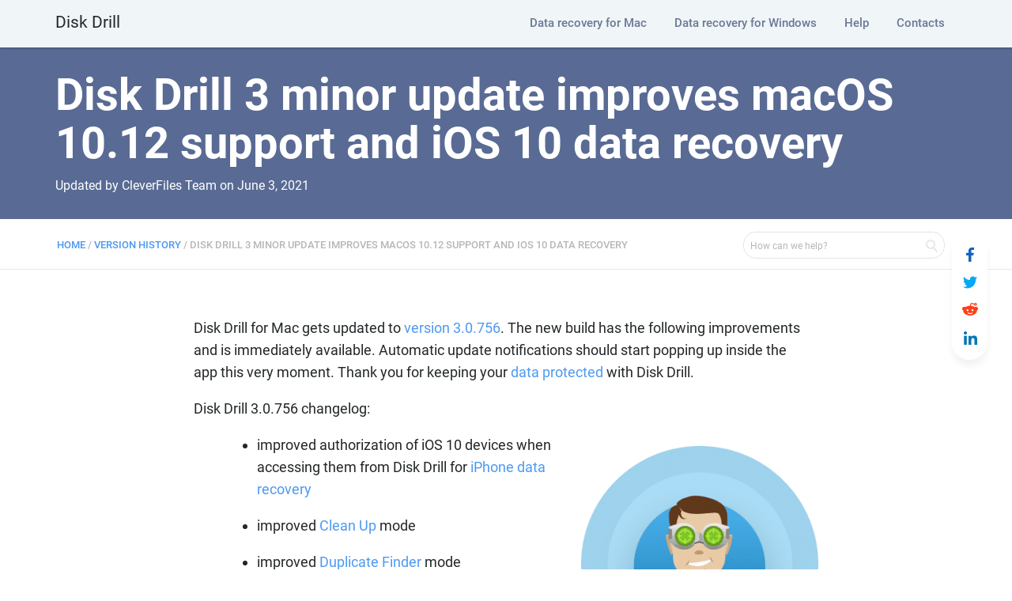

--- FILE ---
content_type: text/html; charset=UTF-8
request_url: https://www.cleverfiles.com/help/disk-drill-756-ios-sierra.html
body_size: 11635
content:
<!DOCTYPE html><html
lang="en-US"><head><base
href="https://www.cleverfiles.com/help/" /><meta
name="viewport" content="width=device-width, initial-scale=1"><link
rel="profile" href="//gmpg.org/xfn/11" /><link
rel="pingback" href="https://www.cleverfiles.com/help/xmlrpc.php" /><meta
charset="UTF-8" />
 <script>var socials_facebook='1691643324424885'</script> <!--[if lt IE 9]> <script src="https://www.cleverfiles.com/help/wp-content/themes/cleverfiles2016/js/html5.js"></script> <![endif]--><meta
name='robots' content='index, follow, max-image-preview:large, max-snippet:-1, max-video-preview:-1' /><style>img:is([sizes="auto" i],[sizes^="auto," i]){contain-intrinsic-size:3000px 1500px}</style><title>Disk Drill 3 minor update improves macOS 10.12 support and iOS 10 data recovery</title><link
rel="canonical" href="https://www.cleverfiles.com/help/disk-drill-756-ios-sierra.html" /><meta
property="og:locale" content="en_US" /><meta
property="og:type" content="article" /><meta
property="og:title" content="Disk Drill 3 minor update improves macOS 10.12 support and iOS 10 data recovery" /><meta
property="og:description" content="Disk Drill 3 minor update improves macOS 10.12 support and iOS 10 data recovery" /><meta
property="og:url" content="https://www.cleverfiles.com/help/disk-drill-756-ios-sierra.html" /><meta
property="og:site_name" content="Mac Data Recovery" /><meta
property="article:published_time" content="2016-09-21T20:30:24+00:00" /><meta
property="article:modified_time" content="2021-06-03T12:33:45+00:00" /><meta
name="author" content="CleverFiles Team" /><meta
name="twitter:card" content="summary_large_image" /><meta
name="twitter:creator" content="@Cleverfiles" /><meta
name="twitter:site" content="@Cleverfiles" /><meta
name="twitter:label1" content="Written by" /><meta
name="twitter:data1" content="CleverFiles Team" /><meta
name="twitter:label2" content="Est. reading time" /><meta
name="twitter:data2" content="1 minute" /> <script type="application/ld+json" class="yoast-schema-graph">{"@context":"https://schema.org","@graph":[{"@type":"WebPage","@id":"https://www.cleverfiles.com/help/disk-drill-756-ios-sierra.html","url":"https://www.cleverfiles.com/help/disk-drill-756-ios-sierra.html","name":"Disk Drill 3 minor update improves macOS 10.12 support and iOS 10 data recovery","isPartOf":{"@id":"https://www.cleverfiles.com/help/#website"},"datePublished":"2016-09-21T20:30:24+00:00","dateModified":"2021-06-03T12:33:45+00:00","author":{"@id":"https://www.cleverfiles.com/help/#/schema/person/3a87553dc95c810c60a9592a062d4c40"},"inLanguage":"en-US","potentialAction":[{"@type":"ReadAction","target":["https://www.cleverfiles.com/help/disk-drill-756-ios-sierra.html"]}]},{"@type":"WebSite","@id":"https://www.cleverfiles.com/help/#website","url":"https://www.cleverfiles.com/help/","name":"Mac Data Recovery","description":"Disk Drill, advanced data recovery app for macOS and Windows","potentialAction":[{"@type":"SearchAction","target":{"@type":"EntryPoint","urlTemplate":"https://www.cleverfiles.com/help/?s={search_term_string}"},"query-input":{"@type":"PropertyValueSpecification","valueRequired":true,"valueName":"search_term_string"}}],"inLanguage":"en-US"},{"@type":"Person","@id":"https://www.cleverfiles.com/help/#/schema/person/3a87553dc95c810c60a9592a062d4c40","name":"CleverFiles Team","image":{"@type":"ImageObject","inLanguage":"en-US","@id":"https://www.cleverfiles.com/help/#/schema/person/image/","url":"https://secure.gravatar.com/avatar/2e7ffe17fc516de4f17d555861c5abc9d6c4bb9491c6672e08b1dbca4c63b878?s=96&d=mm&r=g","contentUrl":"https://secure.gravatar.com/avatar/2e7ffe17fc516de4f17d555861c5abc9d6c4bb9491c6672e08b1dbca4c63b878?s=96&d=mm&r=g","caption":"CleverFiles Team"},"url":""}]}</script> <meta
property="og:updated_time" content="2021-06-03T12:33:45+00:00" /><link
rel="alternate" type="application/rss+xml" title="Mac Data Recovery &raquo; Feed" href="https://www.cleverfiles.com/help/feed/" /><link
rel="alternate" type="application/rss+xml" title="Mac Data Recovery &raquo; Comments Feed" href="https://www.cleverfiles.com/help/comments/feed/" /><style id='classic-theme-styles-inline-css' type='text/css'>
/*! This file is auto-generated */
.wp-block-button__link{color:#fff;background-color:#32373c;border-radius:9999px;box-shadow:none;text-decoration:none;padding:calc(.667em + 2px) calc(1.333em + 2px);font-size:1.125em}.wp-block-file__button{background:#32373c;color:#fff;text-decoration:none}</style><style id='global-styles-inline-css' type='text/css'>:root{--wp--preset--aspect-ratio--square:1;--wp--preset--aspect-ratio--4-3:4/3;--wp--preset--aspect-ratio--3-4:3/4;--wp--preset--aspect-ratio--3-2:3/2;--wp--preset--aspect-ratio--2-3:2/3;--wp--preset--aspect-ratio--16-9:16/9;--wp--preset--aspect-ratio--9-16:9/16;--wp--preset--color--black:#000000;--wp--preset--color--cyan-bluish-gray:#abb8c3;--wp--preset--color--white:#ffffff;--wp--preset--color--pale-pink:#f78da7;--wp--preset--color--vivid-red:#cf2e2e;--wp--preset--color--luminous-vivid-orange:#ff6900;--wp--preset--color--luminous-vivid-amber:#fcb900;--wp--preset--color--light-green-cyan:#7bdcb5;--wp--preset--color--vivid-green-cyan:#00d084;--wp--preset--color--pale-cyan-blue:#8ed1fc;--wp--preset--color--vivid-cyan-blue:#0693e3;--wp--preset--color--vivid-purple:#9b51e0;--wp--preset--gradient--vivid-cyan-blue-to-vivid-purple:linear-gradient(135deg,rgba(6,147,227,1) 0%,rgb(155,81,224) 100%);--wp--preset--gradient--light-green-cyan-to-vivid-green-cyan:linear-gradient(135deg,rgb(122,220,180) 0%,rgb(0,208,130) 100%);--wp--preset--gradient--luminous-vivid-amber-to-luminous-vivid-orange:linear-gradient(135deg,rgba(252,185,0,1) 0%,rgba(255,105,0,1) 100%);--wp--preset--gradient--luminous-vivid-orange-to-vivid-red:linear-gradient(135deg,rgba(255,105,0,1) 0%,rgb(207,46,46) 100%);--wp--preset--gradient--very-light-gray-to-cyan-bluish-gray:linear-gradient(135deg,rgb(238,238,238) 0%,rgb(169,184,195) 100%);--wp--preset--gradient--cool-to-warm-spectrum:linear-gradient(135deg,rgb(74,234,220) 0%,rgb(151,120,209) 20%,rgb(207,42,186) 40%,rgb(238,44,130) 60%,rgb(251,105,98) 80%,rgb(254,248,76) 100%);--wp--preset--gradient--blush-light-purple:linear-gradient(135deg,rgb(255,206,236) 0%,rgb(152,150,240) 100%);--wp--preset--gradient--blush-bordeaux:linear-gradient(135deg,rgb(254,205,165) 0%,rgb(254,45,45) 50%,rgb(107,0,62) 100%);--wp--preset--gradient--luminous-dusk:linear-gradient(135deg,rgb(255,203,112) 0%,rgb(199,81,192) 50%,rgb(65,88,208) 100%);--wp--preset--gradient--pale-ocean:linear-gradient(135deg,rgb(255,245,203) 0%,rgb(182,227,212) 50%,rgb(51,167,181) 100%);--wp--preset--gradient--electric-grass:linear-gradient(135deg,rgb(202,248,128) 0%,rgb(113,206,126) 100%);--wp--preset--gradient--midnight:linear-gradient(135deg,rgb(2,3,129) 0%,rgb(40,116,252) 100%);--wp--preset--font-size--small:13px;--wp--preset--font-size--medium:20px;--wp--preset--font-size--large:36px;--wp--preset--font-size--x-large:42px;--wp--preset--spacing--20:0.44rem;--wp--preset--spacing--30:0.67rem;--wp--preset--spacing--40:1rem;--wp--preset--spacing--50:1.5rem;--wp--preset--spacing--60:2.25rem;--wp--preset--spacing--70:3.38rem;--wp--preset--spacing--80:5.06rem;--wp--preset--shadow--natural:6px 6px 9px rgba(0, 0, 0, 0.2);--wp--preset--shadow--deep:12px 12px 50px rgba(0, 0, 0, 0.4);--wp--preset--shadow--sharp:6px 6px 0px rgba(0, 0, 0, 0.2);--wp--preset--shadow--outlined:6px 6px 0px -3px rgba(255, 255, 255, 1), 6px 6px rgba(0, 0, 0, 1);--wp--preset--shadow--crisp:6px 6px 0px rgba(0, 0, 0, 1)}:where(.is-layout-flex){gap:.5em}:where(.is-layout-grid){gap:.5em}body .is-layout-flex{display:flex}.is-layout-flex{flex-wrap:wrap;align-items:center}.is-layout-flex>:is(*,div){margin:0}body .is-layout-grid{display:grid}.is-layout-grid>:is(*,div){margin:0}:where(.wp-block-columns.is-layout-flex){gap:2em}:where(.wp-block-columns.is-layout-grid){gap:2em}:where(.wp-block-post-template.is-layout-flex){gap:1.25em}:where(.wp-block-post-template.is-layout-grid){gap:1.25em}.has-black-color{color:var(--wp--preset--color--black)!important}.has-cyan-bluish-gray-color{color:var(--wp--preset--color--cyan-bluish-gray)!important}.has-white-color{color:var(--wp--preset--color--white)!important}.has-pale-pink-color{color:var(--wp--preset--color--pale-pink)!important}.has-vivid-red-color{color:var(--wp--preset--color--vivid-red)!important}.has-luminous-vivid-orange-color{color:var(--wp--preset--color--luminous-vivid-orange)!important}.has-luminous-vivid-amber-color{color:var(--wp--preset--color--luminous-vivid-amber)!important}.has-light-green-cyan-color{color:var(--wp--preset--color--light-green-cyan)!important}.has-vivid-green-cyan-color{color:var(--wp--preset--color--vivid-green-cyan)!important}.has-pale-cyan-blue-color{color:var(--wp--preset--color--pale-cyan-blue)!important}.has-vivid-cyan-blue-color{color:var(--wp--preset--color--vivid-cyan-blue)!important}.has-vivid-purple-color{color:var(--wp--preset--color--vivid-purple)!important}.has-black-background-color{background-color:var(--wp--preset--color--black)!important}.has-cyan-bluish-gray-background-color{background-color:var(--wp--preset--color--cyan-bluish-gray)!important}.has-white-background-color{background-color:var(--wp--preset--color--white)!important}.has-pale-pink-background-color{background-color:var(--wp--preset--color--pale-pink)!important}.has-vivid-red-background-color{background-color:var(--wp--preset--color--vivid-red)!important}.has-luminous-vivid-orange-background-color{background-color:var(--wp--preset--color--luminous-vivid-orange)!important}.has-luminous-vivid-amber-background-color{background-color:var(--wp--preset--color--luminous-vivid-amber)!important}.has-light-green-cyan-background-color{background-color:var(--wp--preset--color--light-green-cyan)!important}.has-vivid-green-cyan-background-color{background-color:var(--wp--preset--color--vivid-green-cyan)!important}.has-pale-cyan-blue-background-color{background-color:var(--wp--preset--color--pale-cyan-blue)!important}.has-vivid-cyan-blue-background-color{background-color:var(--wp--preset--color--vivid-cyan-blue)!important}.has-vivid-purple-background-color{background-color:var(--wp--preset--color--vivid-purple)!important}.has-black-border-color{border-color:var(--wp--preset--color--black)!important}.has-cyan-bluish-gray-border-color{border-color:var(--wp--preset--color--cyan-bluish-gray)!important}.has-white-border-color{border-color:var(--wp--preset--color--white)!important}.has-pale-pink-border-color{border-color:var(--wp--preset--color--pale-pink)!important}.has-vivid-red-border-color{border-color:var(--wp--preset--color--vivid-red)!important}.has-luminous-vivid-orange-border-color{border-color:var(--wp--preset--color--luminous-vivid-orange)!important}.has-luminous-vivid-amber-border-color{border-color:var(--wp--preset--color--luminous-vivid-amber)!important}.has-light-green-cyan-border-color{border-color:var(--wp--preset--color--light-green-cyan)!important}.has-vivid-green-cyan-border-color{border-color:var(--wp--preset--color--vivid-green-cyan)!important}.has-pale-cyan-blue-border-color{border-color:var(--wp--preset--color--pale-cyan-blue)!important}.has-vivid-cyan-blue-border-color{border-color:var(--wp--preset--color--vivid-cyan-blue)!important}.has-vivid-purple-border-color{border-color:var(--wp--preset--color--vivid-purple)!important}.has-vivid-cyan-blue-to-vivid-purple-gradient-background{background:var(--wp--preset--gradient--vivid-cyan-blue-to-vivid-purple)!important}.has-light-green-cyan-to-vivid-green-cyan-gradient-background{background:var(--wp--preset--gradient--light-green-cyan-to-vivid-green-cyan)!important}.has-luminous-vivid-amber-to-luminous-vivid-orange-gradient-background{background:var(--wp--preset--gradient--luminous-vivid-amber-to-luminous-vivid-orange)!important}.has-luminous-vivid-orange-to-vivid-red-gradient-background{background:var(--wp--preset--gradient--luminous-vivid-orange-to-vivid-red)!important}.has-very-light-gray-to-cyan-bluish-gray-gradient-background{background:var(--wp--preset--gradient--very-light-gray-to-cyan-bluish-gray)!important}.has-cool-to-warm-spectrum-gradient-background{background:var(--wp--preset--gradient--cool-to-warm-spectrum)!important}.has-blush-light-purple-gradient-background{background:var(--wp--preset--gradient--blush-light-purple)!important}.has-blush-bordeaux-gradient-background{background:var(--wp--preset--gradient--blush-bordeaux)!important}.has-luminous-dusk-gradient-background{background:var(--wp--preset--gradient--luminous-dusk)!important}.has-pale-ocean-gradient-background{background:var(--wp--preset--gradient--pale-ocean)!important}.has-electric-grass-gradient-background{background:var(--wp--preset--gradient--electric-grass)!important}.has-midnight-gradient-background{background:var(--wp--preset--gradient--midnight)!important}.has-small-font-size{font-size:var(--wp--preset--font-size--small)!important}.has-medium-font-size{font-size:var(--wp--preset--font-size--medium)!important}.has-large-font-size{font-size:var(--wp--preset--font-size--large)!important}.has-x-large-font-size{font-size:var(--wp--preset--font-size--x-large)!important}:where(.wp-block-post-template.is-layout-flex){gap:1.25em}:where(.wp-block-post-template.is-layout-grid){gap:1.25em}:where(.wp-block-columns.is-layout-flex){gap:2em}:where(.wp-block-columns.is-layout-grid){gap:2em}:root :where(.wp-block-pullquote){font-size:1.5em;line-height:1.6}</style><link
rel='stylesheet' id='wpo_min-header-0-css' href='https://www.cleverfiles.com/help/wp-content/cache/wpo-minify/1763367236/assets/wpo-minify-header-1fd752de.min.css' type='text/css' media='all' />
<script type="text/javascript" id="jquery-core-js-extra">var elm_button_vars={"wrapper":".load-more-scroll"}</script> <script type="text/javascript" src="https://www.cleverfiles.com/help/wp-includes/js/jquery/jquery.min.js" id="jquery-core-js"></script> <script type="text/javascript" src="https://www.cleverfiles.com/help/wp-includes/js/jquery/jquery-migrate.min.js" id="jquery-migrate-js"></script> <script type="text/javascript" id="wpo_min-header-2-js-extra">var jQueryColorboxSettingsArray={"jQueryColorboxVersion":"7.2.31","colorboxInline":"false","colorboxIframe":"false","colorboxGroupId":"","colorboxTitle":"","colorboxWidth":"false","colorboxHeight":"false","colorboxMaxWidth":"false","colorboxMaxHeight":"false","colorboxSlideshow":"false","colorboxSlideshowAuto":"false","colorboxScalePhotos":"false","colorboxPreloading":"false","colorboxOverlayClose":"true","colorboxLoop":"true","colorboxEscKey":"true","colorboxArrowKey":"true","colorboxScrolling":"true","colorboxOpacity":"0.85","colorboxTransition":"elastic","colorboxSpeed":"350","colorboxSlideshowSpeed":"2500","colorboxClose":"close","colorboxNext":"next","colorboxPrevious":"previous","colorboxSlideshowStart":"start slideshow","colorboxSlideshowStop":"stop slideshow","colorboxCurrent":"{current} of {total} images","colorboxXhrError":"This content failed to load.","colorboxImgError":"This image failed to load.","colorboxImageMaxWidth":"false","colorboxImageMaxHeight":"false","colorboxImageHeight":"false","colorboxImageWidth":"false","colorboxLinkHeight":"false","colorboxLinkWidth":"false","colorboxInitialHeight":"100","colorboxInitialWidth":"300","autoColorboxJavaScript":"","autoHideFlash":"","autoColorbox":"true","autoColorboxGalleries":"","addZoomOverlay":"","useGoogleJQuery":"","colorboxAddClassToLinks":""};var jQueryColorboxSettingsArray={"jQueryColorboxVersion":"7.2.31","colorboxInline":"false","colorboxIframe":"false","colorboxGroupId":"","colorboxTitle":"","colorboxWidth":"false","colorboxHeight":"false","colorboxMaxWidth":"false","colorboxMaxHeight":"false","colorboxSlideshow":"false","colorboxSlideshowAuto":"false","colorboxScalePhotos":"false","colorboxPreloading":"false","colorboxOverlayClose":"true","colorboxLoop":"true","colorboxEscKey":"true","colorboxArrowKey":"true","colorboxScrolling":"true","colorboxOpacity":"0.85","colorboxTransition":"elastic","colorboxSpeed":"350","colorboxSlideshowSpeed":"2500","colorboxClose":"close","colorboxNext":"next","colorboxPrevious":"previous","colorboxSlideshowStart":"start slideshow","colorboxSlideshowStop":"stop slideshow","colorboxCurrent":"{current} of {total} images","colorboxXhrError":"This content failed to load.","colorboxImgError":"This image failed to load.","colorboxImageMaxWidth":"false","colorboxImageMaxHeight":"false","colorboxImageHeight":"false","colorboxImageWidth":"false","colorboxLinkHeight":"false","colorboxLinkWidth":"false","colorboxInitialHeight":"100","colorboxInitialWidth":"300","autoColorboxJavaScript":"","autoHideFlash":"","autoColorbox":"true","autoColorboxGalleries":"","addZoomOverlay":"","useGoogleJQuery":"","colorboxAddClassToLinks":""}</script> <script defer type="text/javascript" src="https://www.cleverfiles.com/help/wp-content/cache/wpo-minify/1763367236/assets/wpo-minify-header-72e97004.min.js" id="wpo_min-header-2-js"></script> <link
rel="https://api.w.org/" href="https://www.cleverfiles.com/help/wp-json/" /><link
rel="alternate" title="JSON" type="application/json" href="https://www.cleverfiles.com/help/wp-json/wp/v2/posts/7191" /><link
rel="EditURI" type="application/rsd+xml" title="RSD" href="https://www.cleverfiles.com/help/xmlrpc.php?rsd" /><link
rel='shortlink' href='https://www.cleverfiles.com/help/?p=7191' /><link
rel="alternate" title="oEmbed (JSON)" type="application/json+oembed" href="https://www.cleverfiles.com/help/wp-json/oembed/1.0/embed?url=https%3A%2F%2Fwww.cleverfiles.com%2Fhelp%2Fdisk-drill-756-ios-sierra.html&#038;lang=en" /><link
rel="alternate" title="oEmbed (XML)" type="text/xml+oembed" href="https://www.cleverfiles.com/help/wp-json/oembed/1.0/embed?url=https%3A%2F%2Fwww.cleverfiles.com%2Fhelp%2Fdisk-drill-756-ios-sierra.html&#038;format=xml&#038;lang=en" /><style id="wplmi-inline-css" type="text/css">span.wplmi-user-avatar{width:16px;display:inline-block!important;flex-shrink:0}img.wplmi-elementor-avatar{border-radius:100%;margin-right:3px}</style><link
rel="apple-touch-icon" sizes="180x180" href="/help/wp-content/uploads/fbrfg/apple-touch-icon.png"><link
rel="icon" type="image/png" sizes="32x32" href="/help/wp-content/uploads/fbrfg/favicon-32x32.png"><link
rel="icon" type="image/png" sizes="16x16" href="/help/wp-content/uploads/fbrfg/favicon-16x16.png"><link
rel="manifest" href="/help/wp-content/uploads/fbrfg/site.webmanifest"><link
rel="shortcut icon" href="/help/wp-content/uploads/fbrfg/favicon.ico"><meta
name="msapplication-TileColor" content="#2d89ef"><meta
name="msapplication-TileImage" content="/help/wp-content/uploads/fbrfg/mstile-144x144.png"><meta
name="msapplication-config" content="/help/wp-content/uploads/fbrfg/browserconfig.xml"><meta
name="theme-color" content="#ffffff">
<style type="text/css" id="wp-custom-css">.pricing-item-column-group-button{display:-webkit-flex;display:-ms-flexbox;display:flex}.page-pro__first-card-button{border-width:1px;border-style:solid;border-radius:4px;font-size:17px;min-height:45px;font-weight:500;margin-top:12px;text-align:center;margin:12px auto;padding-top:10px;cursor:pointer;transition:0.2s all;width:100%;background-image:linear-gradient(to bottom,#419aff,#017ee5);border-color:#368def #3182e6 #2667d0 #3182e6;color:#fff!important;min-width:165px;max-width:300px;padding:10px 16px}.page-pro a:hover{color:#4e9af2;outline:none!important;text-decoration:underline}.page-pro__first-card-button:hover{background:#65affe;background-image:linear-gradient(to bottom,#65affe,#017ee5);transition:0.2s all;text-decoration:none!important}.category-news-updates #scroll-up{bottom:80px}</style><style type="text/css" id="c4wp-checkout-css">.woocommerce-checkout .c4wp_captcha_field{margin-bottom:10px;margin-top:15px;position:relative;display:inline-block}</style><style type="text/css" id="c4wp-v3-lp-form-css">.login #login,.login #lostpasswordform{min-width:350px!important}.wpforms-field-c4wp iframe{width:100%!important}</style><style>.single .entry-content{font-size:18px}</style></head><body
class="wp-singular post-template-default single single-post postid-7191 single-format-standard wp-theme-cleverfiles2016" ><div
class="wrap bkg-color-f0f5f8 " id="top"><div
id="header"><div
class="container"><nav
class="navbar navbar-default"><div
class="navbar-header">
<button
aria-expanded="false" data-target="#bs-example-navbar-collapse-1" data-toggle="collapse" class="navbar-toggle collapsed" type="button">
Menu<i
class="ifont down"></i>
</button>
<a
href="https://www.cleverfiles.com/help" class="navbar-brand">Disk Drill</a></div><div
id="bs-example-navbar-collapse-1" class="navbar-collapse collapse" role="navigation" aria-expanded="false" style="height: 0px;"><ul
id="menu-main-menu-en" class="menu RobotoMedium nav navbar-nav navbar-right"><li
class="menu-item menu-item-type-custom menu-item-object-custom menu-item-8314"><a
title="Data recovery for Mac" href="/">Data recovery for Mac</a></li><li
class="menu-item menu-item-type-custom menu-item-object-custom menu-item-8315"><a
title="Data recovery for Windows" href="/data-recovery-software.html">Data recovery for Windows</a></li><li
class="menu-item menu-item-type-custom menu-item-object-custom menu-item-8316"><a
title="Help" href="/help/">Help</a></li><li
class="menu-item menu-item-type-custom menu-item-object-custom menu-item-8317"><a
title="Contacts" href="/contacts.html">Contacts</a></li></ul><div
class="mobile-nav__holder"></div></div></nav></div></div></div><div
class="wrap bkg-color-596B94 splash splash_category"><div
class="container"><div
class="tags"></div><h1 class="entry-title">Disk Drill 3 minor update improves macOS 10.12 support and iOS 10 data recovery</h1><div
class="date-author__post">
Updated by CleverFiles Team on <time
datetime="2021-06-03">June 3, 2021</time></div></div></div><div
class="wrap bkg-color-ffffff breadcrumbs"><div
class="container" ><div
class="row1"><div
class="breadcrumb col-xs-12 col-sm-9"><div
id="crumbs"><a
href="https://www.cleverfiles.com/help/">Home</a> <span
class="sep">/</span> <a
href="https://www.cleverfiles.com/help/category/version-history/">Version history</a> <span
class="sep">/</span> <span
class="current">Disk Drill 3 minor update improves macOS 10.12 support and iOS 10 data recovery</span></div><script type="application/ld+json">{"@context":"https:\/\/schema.org","@type":"BreadcrumbList","itemListElement":[{"@type":"ListItem","position":1,"name":"Home","item":"https:\/\/www.cleverfiles.com\/help\/","url":"https:\/\/www.cleverfiles.com\/help\/"},{"@type":"ListItem","position":2,"name":"Version history","item":"https:\/\/www.cleverfiles.com\/help\/category\/version-history\/","url":"https:\/\/www.cleverfiles.com\/help\/category\/version-history\/"},{"@type":"ListItem","position":3,"name":"Disk Drill 3 minor update improves macOS 10.12 support and iOS 10 data recovery"}]}</script> </div><div
id="search-2" class="widget-container widget_search col-xs-12 col-sm-3  text-left"><form
role="search" method="get" id="searchform" action="https://www.cleverfiles.com/help/" ><div
class="input-group input-group-sm">
<input
type="text" placeholder="How can we help?" value="" name="s" id="s" class="vrequire alttext form-control input-lg" />
<span
class="input-group-btn">
<button
id="searchsubmit" type="submit" class="btn btn-default btn-search" disabled="disabled" ><i
class="icons icon-search"></i></button>
</span></div></form></div></div></div></div><div
class="wrap bkg-color-ffffff content relative"><div
class="social-vertical social "><ul
class="menu"><li><a
id="facebook_link" data-src="https://www.cleverfiles.com/help/disk-drill-756-ios-sierra.html" data-type="facebook" class="social__item_new socialPull" href="#facebook" title="Disk Drill 3 minor update improves macOS 10.12 support and iOS 10 data recovery"><svg
width="20" height="18" viewBox="0 0 10 18" enable-background="new 0 0 20 18" xml:space="preserve" xmlns="http://www.w3.org/2000/svg"><path
d="M8.17432 2.98875H10V0.12675C9.68503 0.08775 8.60178 0 7.34022 0C4.70794 0 2.90476 1.49025 2.90476 4.22925V6.75H0V9.9495H2.90476V18H6.46613V9.95025H9.2534L9.69586 6.75075H6.4653V4.5465C6.46613 3.62175 6.74277 2.98875 8.17432 2.98875Z"/></svg></a></li><li><a
id="twitter_link" data-src="https://www.cleverfiles.com/help/disk-drill-756-ios-sierra.html" data-type="twitter" class="social__item_new socialPull" href="#twitter" title="Disk Drill 3 minor update improves macOS 10.12 support and iOS 10 data recovery"><svg
width="18" height="18" viewBox="0 0 18 15" enable-background="new 0 0 20 18" xml:space="preserve" xmlns="http://www.w3.org/2000/svg">
<path
d="M18 1.77577C17.3306 2.07692 16.6174 2.27654 15.8737 2.37346C16.6388 1.905 17.2226 1.16885 17.4971 0.281538C16.7839 0.717692 15.9964 1.02577 15.1571 1.19769C14.4799 0.458077 13.5146 0 12.4616 0C10.4186 0 8.77388 1.70077 8.77388 3.78577C8.77388 4.08577 8.79862 4.37423 8.85938 4.64885C5.7915 4.49538 3.07687 2.98731 1.25325 0.69C0.934875 1.25654 0.748125 1.905 0.748125 2.60308C0.748125 3.91385 1.40625 5.07577 2.38725 5.74846C1.79438 5.73692 1.21275 5.56038 0.72 5.28231C0.72 5.29385 0.72 5.30885 0.72 5.32385C0.72 7.16308 1.99913 8.69077 3.6765 9.04269C3.37613 9.12692 3.04875 9.16731 2.709 9.16731C2.47275 9.16731 2.23425 9.15346 2.01038 9.10269C2.4885 10.6015 3.84525 11.7035 5.4585 11.7392C4.203 12.7465 2.60888 13.3535 0.883125 13.3535C0.5805 13.3535 0.29025 13.3396 0 13.3015C1.63462 14.3827 3.57188 15 5.661 15C12.4515 15 16.164 9.23077 16.164 4.23C16.164 4.06269 16.1584 3.90115 16.1505 3.74077C16.8829 3.20769 17.4983 2.54192 18 1.77577Z"/>
</svg></a></li><li><a
id="reddit_link" data-src="https://www.cleverfiles.com/help/disk-drill-756-ios-sierra.html" data-type="reddit" class="social__item_new socialPull" href="#reddit" title="Disk Drill 3 minor update improves macOS 10.12 support and iOS 10 data recovery"><svg
width="20" height="18" viewBox="0 0 20 18" enable-background="new 0 0 20 18" xml:space="preserve" xmlns="http://www.w3.org/2000/svg">
<path
d="M6.84505 9.22956V9.23079H7.46733L6.84505 9.22956Z"/>
<path
d="M13.0678 9.22956V9.23079H13.6901L13.0678 9.22956Z"/>
<path
d="M20 7.38465C20 6.02711 18.8836 4.92312 17.5109 4.92312C16.962 4.92312 16.4406 5.10035 16.0149 5.42158C14.626 4.46774 12.8065 3.89912 10.8712 3.75512L11.9154 1.33298L14.9533 2.03451C15.0504 2.96374 15.837 3.69235 16.8015 3.69235C17.8307 3.69235 18.6683 2.86405 18.6683 1.84621C18.6683 0.828365 17.8307 6.04083e-05 16.8015 6.04083e-05C16.1493 6.04083e-05 15.5756 0.333597 15.2421 0.83698L11.6914 0.0160604C11.3902 -0.0516317 11.0952 0.0997524 10.9757 0.374213L9.53205 3.72189C7.44244 3.79328 5.45115 4.37543 3.94773 5.38958C3.53827 5.08927 3.03049 4.92312 2.48911 4.92312C1.11637 4.92312 0 6.02711 0 7.38465C0 8.28434 0.496578 9.09787 1.25825 9.5151C1.24829 9.62341 1.24456 9.73418 1.24456 9.84618C1.24456 13.2394 5.15246 16 9.95644 16C14.7592 16 18.6683 13.2394 18.6683 9.84618C18.6683 9.75018 18.6646 9.65541 18.6584 9.56064C19.4698 9.15202 20 8.3188 20 7.38465ZM16.8015 1.23083C17.1437 1.23083 17.4238 1.50652 17.4238 1.84621C17.4238 2.1859 17.1437 2.46159 16.8015 2.46159C16.4592 2.46159 16.1792 2.1859 16.1792 1.84621C16.1792 1.50652 16.4592 1.23083 16.8015 1.23083ZM5.6005 9.23079C5.6005 8.55264 6.1593 8.00003 6.84505 8.00003C7.5308 8.00003 8.08961 8.55264 8.08961 9.23079C8.08961 9.91018 7.5308 10.4616 6.84505 10.4616C6.1593 10.4616 5.6005 9.91018 5.6005 9.23079ZM12.8301 13.3132C11.9714 13.9274 10.9633 14.2351 9.95644 14.2351C8.9496 14.2351 7.94151 13.9274 7.08276 13.3132C6.80398 13.1139 6.74176 12.7286 6.94337 12.4542C7.14499 12.1797 7.53454 12.1182 7.81207 12.3163C9.09521 13.2332 10.8177 13.2357 12.1008 12.3163C12.3783 12.1182 12.7666 12.1772 12.9695 12.4542C13.1711 12.7299 13.1077 13.1139 12.8301 13.3132ZM13.0678 10.4616C12.3808 10.4616 11.8233 9.91018 11.8233 9.23079C11.8233 8.55264 12.3808 8.00003 13.0678 8.00003C13.7548 8.00003 14.3124 8.55264 14.3124 9.23079C14.3124 9.91018 13.7548 10.4616 13.0678 10.4616Z"/>
</svg></a></li><li><a
id="linkedin_link" data-src="https://www.cleverfiles.com/help/disk-drill-756-ios-sierra.html" data-type="linkedin" class="social__item_new socialPull" href="#linkedin" title="Disk Drill 3 minor update improves macOS 10.12 support and iOS 10 data recovery"><svg
width="18" height="18" viewBox="0 0 18 18" fill="none" xmlns="http://www.w3.org/2000/svg"><path
d="M17.9957 18.0001V17.9994H18V11.7646C18 8.71453 17.3433 6.36499 13.7776 6.36499C12.0634 6.36499 10.9131 7.30566 10.4435 8.19745H10.3939V6.64974H7.013V17.9994H10.5334V12.3794C10.5334 10.8997 10.8139 9.46891 12.6464 9.46891C14.4519 9.46891 14.4788 11.1576 14.4788 12.4744V18.0001H17.9957Z"></path><path
d="M1.28052 6.65039H4.80518V18H1.28052V6.65039Z"></path><path
d="M3.04142 1C1.91446 1 1 1.91446 1 3.04142C1 4.16838 1.91446 5.10196 3.04142 5.10196C4.16837 5.10196 5.08283 4.16838 5.08283 3.04142C5.08212 1.91446 4.16767 1 3.04142 1V1Z"></path></svg></a></li></ul></div><div
class="sidebar left-sidebar"></div><div
class="page_content container" id="main_content"><article
class="article relative" ><div
class="section-content" role="main" id="content"><div
class="col-xs-12"><div
id="post-7191" class="post-7191 post type-post status-publish format-standard category-version-history"><div
class="entry-content"><p>Disk Drill for Mac gets updated to <a
href="/downloads.html">version 3.0.756</a>. The new build has the following improvements and is immediately available. Automatic update notifications should start popping up inside the app this very moment. Thank you for keeping your <a
href="/help/protect-data-disk-drill/">data protected</a> with Disk Drill.</p><p>Disk Drill 3.0.756 changelog:</p><p><img decoding="async" 
class="lazyload alignright wp-image-11186 size-full colorbox-7191" src="/help/wp-content/uploads/2016/09/dd3-756-300x300-1.png" data-srcset="https://www.cleverfiles.com/help/wp-content/uploads/2016/09/dd3-756-300x300-1.png 300w, https://www.cleverfiles.com/help/wp-content/uploads/2016/09/dd3-756-300x300-1-150x150.png 150w" data-lazy-type="image" data-original="/help/wp-content/uploads/2016/09/dd3-756-300x300-1.png" alt="Disk Drill version 3.0.756" width="300" height="300" srcset="[data-uri]" data-sizes="(max-width: 300px) 100vw, 300px" /></p><ul><li>improved authorization of iOS 10 devices when accessing them from Disk Drill for <a
href="/iphone-data-recovery.html">iPhone data recovery</a></li><li>improved <a
href="/disk-usage-mac.html">Clean Up</a> mode</li><li>improved <a
href="/find-duplicates-mac.html">Duplicate Finder</a> mode</li><li>improved support of macOS 10.12 Sierra</li><li>enhanced <a
href="/boot-mac-from-usb.html">bootable drives</a> created from macOS 10.12 Sierra</li><li>UI improvements when <a
href="/help/scanning-faqs/">resuming past recovery sessions</a> and stopping some recovery methods that cannot be resumed</li><li>better explanations of <a
href="/help/protect-data-disk-drill/">data protection</a> statuses in the app</li><li>increased timeout for new drives detection to prevent false detection of bad sectors</li><li>UI translation improvements</li><li>several reported crashes fixed</li></ul><div
class="post-relative post-download">
<i
class="box-60x36 icons icon-winmac-xs  "></i>
Download Disk Drill data recovery app
<a
class="btn btn-primary btn-xs-block pull-right" href="//www.cleverfiles.com/dl.html">Download now</a><div
class="clearfix"></div></div><p><p>As always, you can <a
href="/downloads.html">download the new build of Disk Drill</a> at the <a
href="/downloads.html">downloads page</a>. Let us know if we can be of any <a
href="/contacts.html">help</a>. Stay updated!</p><div
class="hatom-extra">.updated: <span
class="updated"> June 3, 2021</span> author: <span
class="author vcard"><span
class="fn">CleverFiles Team</span></span></div></div></div></div><div
class="clearfix"></div></div><div
class="row_ post_left_right_widget"><div
class="col-xs-12  col-sm-6  col-md-5 col-md-offset-1 post_left_widget"><div
class="post-left-bottom-widget-area"><aside
id="widget_crp-2" class="widget crp_posts_list_widget"><h2 class="widgettitle">Related Articles</h2><div
class="crp_related crp_related_widget    crp-text-only"><ul><li><a
href="https://www.cleverfiles.com/help/disk-drill-media-recovery/"     class="crp_link post-986"><span
class="crp_title">Disk Drill Media Recovery 1.8</span></a></li><li><a
href="https://www.cleverfiles.com/help/new-disk-drill-2/"     class="crp_link post-1247"><span
class="crp_title">Disk Drill 2.0 Release Notes: What's New In Version 2.0?</span></a></li><li><a
href="https://www.cleverfiles.com/help/disk-drill-33.html"     class="crp_link post-8053"><span
class="crp_title">Disk Drill 3.3 preps for macOS 10.13 High Sierra</span></a></li><li><a
href="https://www.cleverfiles.com/help/disk-drill-mojave.html"     class="crp_link post-13110"><span
class="crp_title">Disk Drill 3.6.918 for Mac - Ready for macOS Mojave</span></a></li><li><a
href="https://www.cleverfiles.com/help/disk-drill-2-4-disk-space-visualization-improved-yosemite-support-and-more/"     class="crp_link post-6077"><span
class="crp_title">Disk Drill 2.4: disk space visualization, improved&hellip;</span></a></li><li><a
href="https://www.cleverfiles.com/help/the-new-disk-drill-version-1-1/"     class="crp_link post-1161"><span
class="crp_title">The new Disk Drill - version 1.1</span></a></li></ul><div
class="crp_clear"></div></div></aside></div></div><div
class="col-xs-12 col-sm-5 col-sm-offset-1 col-md-5 col-md-offset-1 post_right_widget"><div
class="post-right-bottom-widget-area"><aside
id="categories-5" class="widget widget_categories"><h2 class="widgettitle">Categories</h2><ul><li
class="cat-item cat-item-88"><a
href="https://www.cleverfiles.com/help/news/">Announcements</a></li><li
class="cat-item cat-item-2"><a
href="https://www.cleverfiles.com/help/understanding/">Basics</a></li><li
class="cat-item cat-item-4"><a
href="https://www.cleverfiles.com/help/protection/">Data Protection</a></li><li
class="cat-item cat-item-5"><a
href="https://www.cleverfiles.com/help/recovery/">Data Recovery</a></li><li
class="cat-item cat-item-6"><a
href="https://www.cleverfiles.com/help/extras/">Extra Tools</a></li><li
class="cat-item cat-item-1"><a
href="https://www.cleverfiles.com/help/other/">Other</a></li><li
class="cat-item cat-item-3485"><a
href="https://www.cleverfiles.com/help/policy/">Our Policies</a></li><li
class="cat-item cat-item-1751"><a
href="https://www.cleverfiles.com/help/pr/">Press</a></li><li
class="cat-item cat-item-196"><a
href="https://www.cleverfiles.com/help/promotions/">Promotions</a></li><li
class="cat-item cat-item-52"><a
href="https://www.cleverfiles.com/help/troubleshooting/">Troubleshooting</a></li><li
class="cat-item cat-item-3"><a
href="https://www.cleverfiles.com/help/tutorials/">Tutorials</a></li><li
class="cat-item cat-item-3483"><a
href="https://www.cleverfiles.com/help/uninstall/">Uninstall</a></li><li
class="cat-item cat-item-3487"><a
href="https://www.cleverfiles.com/help/category/version-history/">Version history</a></li></ul></aside></div></div></div></article></div></div><footer
id="footer" class="footer5" itemscope="" itemtype="http://schema.org/Organization"><div
class="container copyright-flags f-flex justify-space-between text-xs-center align-center"><div
class="copyright order-sm-3"><div
class="copyright-data" itemtype="http://schema.org/PostalAddress" itemscope="" itemprop="address"><div
class="sm-inline strong">122 Delaware St, Ste E2, New Castle, DE 19720 USA</div><div
class="sm-inline">© 2026 CleverFiles Inc., its affiliates and licensors</div></div></div><div
class="footer-social text-center order-sm-1"><ul
class="list-inline social-list"><li> <a
class="facebook transition-all" href="https://www.facebook.com/Cleverfiles/?fref=ts" target="_blank" rel="nofollow" title="CleverFiles Facebook"> <img decoding="async" class="lazyload" 
src="/images/@2x/socialFacebookIcon.png" data-srcset="/images/@2x/socialFacebookIcon.png 1x, /images/@2x/socialFacebookIcon@2x.png 2x" data-lazy-type="image" data-original="/images/@2x/socialFacebookIcon.png" srcset="[data-uri]" title="CleverFiles Facebook" alt="CleverFiles Facebook" width="32" height="32"/> </a></li><li> <a
class="twitter transition-all" href="https://twitter.com/Cleverfiles
" target="_blank" rel="nofollow" title="CleverFiles Twitter"> <img decoding="async" class="lazyload" 
src="/images/@2x/socialTwitterIcon.png" data-srcset="/images/@2x/socialTwitterIcon.png 1x, /images/@2x/socialTwitterIcon@2x.png 2x" data-lazy-type="image" data-original="/images/@2x/socialTwitterIcon.png" srcset="[data-uri]"  title="CleverFiles Twitter" alt="CleverFiles Twitter" width="32" height="32"  > </a></li><li> <a
class="linkedin transition-all" href="https://www.linkedin.com/company/cleverfiles" target="_blank" rel="nofollow" title="CleverFiles LinkedIn"> <img decoding="async" class="lazyload" 
src="/images/@2x/socialLinkedinIcon.png" data-srcset="/images/@2x/socialLinkedinIcon.png 1x, /images/@2x/socialLinkedinIcon@2x.png 2x" data-lazy-type="image" data-original="/images/@2x/socialLinkedinIcon.png"  srcset="[data-uri]" title="CleverFiles LinkedIn" alt="CleverFiles LinkedIn" width="32" height="32" > </a></li><li> <a
class="youtube transition-all" href="https://www.youtube.com/channel/UCYhVexIzLTILZRH2WhPA69g" target="_blank" rel="nofollow" title="CleverFiles YouTube"> <img decoding="async" 
src="/images/@2x/socialYouTubeIcon.png" data-srcset="/images/@2x/socialYouTubeIcon.png 1x, /images/@2x/socialYouTubeIcon@2x.png 2x" data-lazy-type="image" data-original="/images/@2x/socialYouTubeIcon.png" srcset="[data-uri]"  title="CleverFiles YouTube" alt="CleverFiles YouTube" width="32" height="32" class="lazyload image2x" > </a></li></ul></div><nav
class="footer-menu order-sm-2"><aside
id="nav_menu-2" class="widget widget_nav_menu"><div
class="menu-footer-en-container"><ul
id="menu-footer-en" class="menu"><li
id="menu-item-6593" class="menu-item menu-item-type-custom menu-item-object-custom menu-item-6593"><a
href="/about.html">About</a></li><li
id="menu-item-6594" class="menu-item menu-item-type-custom menu-item-object-custom menu-item-6594"><a
href="/help/">Help</a></li><li
id="menu-item-6595" class="menu-item menu-item-type-custom menu-item-object-custom menu-item-6595"><a
href="/partners.html">Partners</a></li><li
id="menu-item-14323" class="menu-item menu-item-type-custom menu-item-object-custom menu-item-14323"><a
href="/press.html">Press</a></li><li
id="menu-item-14324" class="menu-item menu-item-type-custom menu-item-object-custom menu-item-14324"><a
href="/help/uninstall/">Uninstall</a></li><li
id="menu-item-14325" class="menu-item menu-item-type-custom menu-item-object-custom menu-item-14325"><a
href="/help/policy/">Legal</a></li></ul></div></aside></nav></div></footer> <script type="speculationrules">
{"prefetch":[{"source":"document","where":{"and":[{"href_matches":"\/help\/*"},{"not":{"href_matches":["\/help\/wp-*.php","\/help\/wp-admin\/*","\/help\/wp-content\/uploads\/*","\/help\/wp-content\/*","\/help\/wp-content\/plugins\/*","\/help\/wp-content\/themes\/cleverfiles2016\/*","\/help\/*\\?(.+)"]}},{"not":{"selector_matches":"a[rel~=\"nofollow\"]"}},{"not":{"selector_matches":".no-prefetch, .no-prefetch a"}}]},"eagerness":"conservative"}]}
</script> <script type="text/javascript">if(typeof ire!=='undefined'){ire('identify',{customerId:'Customer Id',customerEmail:'SHA1 Email Address'})}</script> <div
class="textwidget custom-html-widget"><script>var Chatra=function(){window.ChatraSetup={zIndex:10000000000,deferredLoading:!0};(function(d,w,c){w.ChatraID='DLKApos6ms2fGd4iH';var s=d.createElement('script');w[c]=w[c]||function(){(w[c].q=w[c].q||[]).push(arguments)};s.async=!0;s.src='https://call.chatra.io/chatra.js';if(d.head)d.head.appendChild(s);})(document,window,'Chatra')}
setTimeout(Chatra,10000)</script></div><script type="text/javascript" id="pll_cookie_script-js-after">(function(){var expirationDate=new Date();expirationDate.setTime(expirationDate.getTime()+31536000*1000);document.cookie="pll_language=en; expires="+expirationDate.toUTCString()+"; path=/help/; secure; SameSite=Lax"}())</script> <script type="text/javascript" id="default-js-extra">var objectPath={"templatePath":"https:\/\/www.cleverfiles.com\/help\/wp-content\/themes\/cleverfiles2016"}</script> <script defer type="text/javascript" src="https://www.cleverfiles.com/help/wp-content/themes/cleverfiles2016/js/default.js" id="default-js"></script> <script type="text/javascript" id="wpo_min-footer-0-js-extra">var ezTOC={"smooth_scroll":"","visibility_hide_by_default":"","scroll_offset":"100","fallbackIcon":"<span class=\"\"><span class=\"eztoc-hide\" style=\"display:none;\">Toggle<\/span><span class=\"ez-toc-icon-toggle-span\"><svg style=\"fill: #999;color:#999\" xmlns=\"http:\/\/www.w3.org\/2000\/svg\" class=\"list-377408\" width=\"20px\" height=\"20px\" viewBox=\"0 0 24 24\" fill=\"none\"><path d=\"M6 6H4v2h2V6zm14 0H8v2h12V6zM4 11h2v2H4v-2zm16 0H8v2h12v-2zM4 16h2v2H4v-2zm16 0H8v2h12v-2z\" fill=\"currentColor\"><\/path><\/svg><svg style=\"fill: #999;color:#999\" class=\"arrow-unsorted-368013\" xmlns=\"http:\/\/www.w3.org\/2000\/svg\" width=\"10px\" height=\"10px\" viewBox=\"0 0 24 24\" version=\"1.2\" baseProfile=\"tiny\"><path d=\"M18.2 9.3l-6.2-6.3-6.2 6.3c-.2.2-.3.4-.3.7s.1.5.3.7c.2.2.4.3.7.3h11c.3 0 .5-.1.7-.3.2-.2.3-.5.3-.7s-.1-.5-.3-.7zM5.8 14.7l6.2 6.3 6.2-6.3c.2-.2.3-.5.3-.7s-.1-.5-.3-.7c-.2-.2-.4-.3-.7-.3h-11c-.3 0-.5.1-.7.3-.2.2-.3.5-.3.7s.1.5.3.7z\"\/><\/svg><\/span><\/span>","chamomile_theme_is_on":""};var objectPath={"templatePath":"https:\/\/www.cleverfiles.com\/help\/wp-content\/themes\/cleverfiles2016"}</script> <script defer type="text/javascript" src="https://www.cleverfiles.com/help/wp-content/cache/wpo-minify/1763367236/assets/wpo-minify-footer-654b1da5.min.js" id="wpo_min-footer-0-js"></script> <div
class="textwidget custom-html-widget"> <script>function asgtm(w,d,s,l,i){w[l]=w[l]||[];w[l].push({'gtm.start':new Date().getTime(),event:'gtm.js'});var f=d.getElementsByTagName(s)[0],j=d.createElement(s),dl=l!='dataLayer'?'&l='+l:'';j.async=!0;j.src='https://www.googletagmanager.com/gtm.js?id='+i+dl;f.parentNode.insertBefore(j,f)}
window.dataLayer=window.dataLayer||[];setTimeout(asgtm,3000,window,document,'script','dataLayer','GTM-NRKSKPX')</script> <noscript><iframe
class="no-lazyload" src="https://www.googletagmanager.com/ns.html?id=GTM-NRKSKPX"
height="0" width="0" style="display:none;visibility:hidden"></iframe></noscript></div></body></html>
<!-- Cached by WP-Optimize (gzip) - https://teamupdraft.com/wp-optimize/ - Last modified: January 15, 2026 4:41 am (UTC:0) -->
